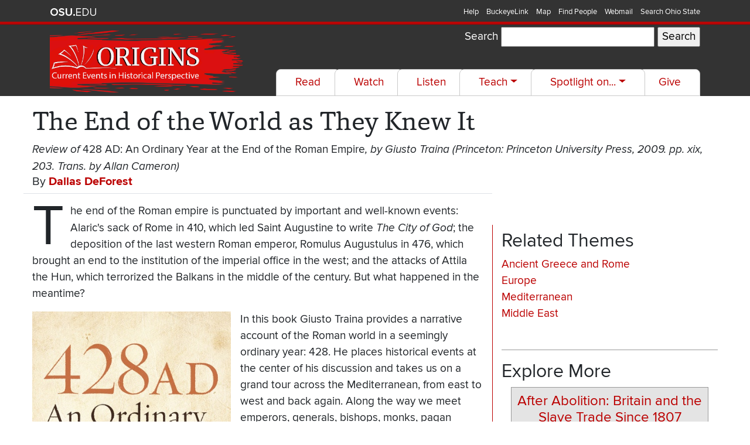

--- FILE ---
content_type: text/html; charset=UTF-8
request_url: https://origins.osu.edu/review/end-world-they-knew-it
body_size: 14581
content:


<!-- THEME DEBUG -->
<!-- THEME HOOK: 'html' -->
<!-- FILE NAME SUGGESTIONS:
   ▪️ html--node--1229.html.twig
   ▪️ html--node--%.html.twig
   ▪️ html--node.html.twig
   ✅ html.html.twig
-->
<!-- 💡 BEGIN CUSTOM TEMPLATE OUTPUT from 'themes/origins/templates/html.html.twig' -->
<!DOCTYPE html>
<html lang="en" dir="ltr" prefix="og: https://ogp.me/ns#">
  <head>
    <meta charset="utf-8" />
<script async src="https://www.googletagmanager.com/gtag/js?id=UA-821830-19"></script>
<script>window.dataLayer = window.dataLayer || [];function gtag(){dataLayer.push(arguments)};gtag("js", new Date());gtag("set", "developer_id.dMDhkMT", true);gtag("config", "UA-821830-19", {"groups":"default","linker":{"domains":["origins.osu.edu","origins-s.asc.ohio-state.edu"]},"anonymize_ip":true,"page_placeholder":"PLACEHOLDER_page_path"});gtag("config", "G-9B4K2JVYTF", {"groups":"default","linker":{"domains":["origins.osu.edu","origins-s.asc.ohio-state.edu"]},"page_placeholder":"PLACEHOLDER_page_location"});</script>
<meta name="description" content="The end of the Roman empire is punctuated by important and well-known events: Alaric&#039;s sack of Rome in 410, which led Saint Augustine to write The City of God; the deposition of the last western Roman emperor, Romulus Augustulus in 476, which brought an end to the institution of the imperial office in the west; and the attacks of Attila the Hun, which terrorized the Balkans in the middle of the century. But what happened in the meantime?" />
<link rel="canonical" href="https://origins.osu.edu/review/end-world-they-knew-it" />
<meta property="og:site_name" content="Origins" />
<meta property="og:type" content="website" />
<meta property="og:url" content="https://origins.osu.edu/review/end-world-they-knew-it" />
<meta property="og:description" content="The end of the Roman empire is punctuated by important and well-known events: Alaric&#039;s sack of Rome in 410, which led Saint Augustine to write The City of God; the deposition of the last western Roman emperor, Romulus Augustulus in 476, which brought an end to the institution of the imperial office in the west; and the attacks of Attila the Hun, which terrorized the Balkans in the middle of the century. But what happened in the meantime?" />
<meta property="og:image" content="https://origins.osu.edu/sites/default/files/styles/twitter_card_format/public/2022-02/91Jmul6xp1L.jpg?itok=7xwu_EBF" />
<meta name="twitter:card" content="summary_large_image" />
<meta name="twitter:description" content="The end of the Roman empire is punctuated by important and well-known events: Alaric&#039;s sack of Rome in 410, which led Saint Augustine to write The City of God; the deposition of the last western Roman emperor, Romulus Augustulus in 476, which brought an end to the institution of the imperial office in the west; and the attacks of Attila the Hun, which terrorized the Balkans in the middle of the century. But what happened in the meantime?" />
<meta name="twitter:site" content="@OriginsOSU" />
<meta name="twitter:image" content="https://origins.osu.edu/sites/default/files/styles/twitter_card_format/public/2022-02/91Jmul6xp1L.jpg?itok=7xwu_EBF" />
<meta name="Generator" content="Drupal 11 (https://www.drupal.org)" />
<meta name="MobileOptimized" content="width" />
<meta name="HandheldFriendly" content="true" />
<meta name="viewport" content="width=device-width, initial-scale=1.0" />
<link rel="icon" href="/sites/default/files/favicon_0.ico" type="image/vnd.microsoft.icon" />
<link rel="alternate" hreflang="en" href="https://origins.osu.edu/review/end-world-they-knew-it" />

    <title>The End of the World as They Knew It | Origins</title>
    <link rel="stylesheet" media="all" href="/sites/default/files/css/css_1Mk_1dUprgw_sJTxNwPxF_n8WAUTrSO12v8AuYlf1KI.css?delta=0&amp;language=en&amp;theme=origins&amp;include=eJx9ikEKwzAMBD_k2k8qir0RAskqltqQ35eU3gq9zDLs7KKJ1To9UnwWX8Iyo7H6RnqLPFUml_AupHfDEGobhfQSZyTsEpSX4Ij2YTUfT0U5sO2-rH23QmGYWQeSRKOmM__JDBHEv_-FN3SDRYU" />
<link rel="stylesheet" media="all" href="https://www.osu.edu/assets/fonts/webfonts.css" />
<link rel="stylesheet" media="all" href="https://fonts.googleapis.com/css2?family=Charm:wght@700&amp;display=swap" />
<link rel="stylesheet" media="all" href="/sites/default/files/css/css_CWf5aZJ5aEXAOR61y4OGWtePDLJ4xfSz100KPzPdItg.css?delta=3&amp;language=en&amp;theme=origins&amp;include=eJx9ikEKwzAMBD_k2k8qir0RAskqltqQ35eU3gq9zDLs7KKJ1To9UnwWX8Iyo7H6RnqLPFUml_AupHfDEGobhfQSZyTsEpSX4Ij2YTUfT0U5sO2-rH23QmGYWQeSRKOmM__JDBHEv_-FN3SDRYU" />

    
  </head>
  <body class="layout-one-sidebar layout-sidebar-second">
        
    

<!-- THEME DEBUG -->
<!-- THEME HOOK: 'off_canvas_page_wrapper' -->
<!-- BEGIN OUTPUT from 'core/modules/system/templates/off-canvas-page-wrapper.html.twig' -->
  <div class="dialog-off-canvas-main-canvas" data-off-canvas-main-canvas>
    

<!-- THEME DEBUG -->
<!-- THEME HOOK: 'page' -->
<!-- FILE NAME SUGGESTIONS:
   ▪️ page--article.html.twig
   ▪️ page--node--1229.html.twig
   ▪️ page--node--%.html.twig
   ▪️ page--node.html.twig
   ✅ page.html.twig
-->
<!-- 💡 BEGIN CUSTOM TEMPLATE OUTPUT from 'themes/origins/templates/page.html.twig' -->
<div id="page-wrapper">
  <div id="page">
  <div role="navigation" id="osu_navbar" aria-labelledby="osu_navbar_heading">
    <div class="container">
      <h2 id="osu_navbar_heading" class="osu-semantic">Ohio State nav bar</h2>
      <a href="#main-content" id="skip" class="osu-semantic">Skip to main content</a>

      <div class="univ_info">
        <p class="univ_name"><a href="http://osu.edu" title="The Ohio State University website">The Ohio State University website</a>
        </p>
      </div><!-- /univ_info -->
      <div class="univ_links">
        <div class="links">
          <ul>
            <li><a href="http://www.osu.edu/help.php" class="help">Help</a></li>
            <li><a href="http://buckeyelink.osu.edu/" class="buckeyelink">BuckeyeLink</a></li>
            <li><a href="http://www.osu.edu/map/" class="map">Map</a></li>
            <li><a href="http://www.osu.edu/findpeople.php" class="findpeople">Find People</a></li>
            <li><a href="https://email.osu.edu/" class="webmail">Webmail</a></li>
            <li><a href="http://www.osu.edu/search/" class="search">Search Ohio State</a></li>
          </ul>
        </div><!-- /links -->
      </div><!-- /univ_links -->
    </div><!-- /container -->
  </div><!-- /osu_navbar -->
  <!--  Masthead  HTML =========================== -->
  <header class="masthead" aria-label="Masthead">
    <div class="container">
      <div class="row">
        <div class="col-lg-4">
          <div class="navbar-brand" id="site-name"><a name="page-content" class="nav" href="/" title="Home" rel="home">
            <img src="/themes/origins/images/Logo_2021.png" alt="Origins: Current Events in Historical Perspective">
          </a></div>
        </div>
        <div class="col-lg-8 text-right">
          <div class="row h-25"><div class="col">
            

<!-- THEME DEBUG -->
<!-- THEME HOOK: 'region' -->
<!-- FILE NAME SUGGESTIONS:
   ▪️ region--header.html.twig
   ✅ region.html.twig
-->
<!-- 💡 BEGIN CUSTOM TEMPLATE OUTPUT from 'themes/origins/templates/region.html.twig' -->
  

<!-- THEME DEBUG -->
<!-- THEME HOOK: 'block' -->
<!-- FILE NAME SUGGESTIONS:
   ▪️ block--exposedformsearch-resultspage-1.html.twig
   ▪️ block--views-exposed-filter-block--search-results-page-1.html.twig
   ▪️ block--views-exposed-filter-block.html.twig
   ▪️ block--views.html.twig
   ✅ block.html.twig
-->
<!-- BEGIN OUTPUT from 'core/modules/block/templates/block.html.twig' -->
<div class="views-exposed-form" data-drupal-selector="views-exposed-form-search-results-page-1" id="block-exposedformsearch-resultspage-1">
  
    
      

<!-- THEME DEBUG -->
<!-- THEME HOOK: 'form' -->
<!-- 💡 BEGIN CUSTOM TEMPLATE OUTPUT from 'themes/origins/templates/form.html.twig' -->
<form title="Filter results"  action="/search-results" method="get" id="views-exposed-form-search-results-page-1" accept-charset="UTF-8">
  

<!-- THEME DEBUG -->
<!-- THEME HOOK: 'views_exposed_form' -->
<!-- BEGIN OUTPUT from 'core/modules/views/templates/views-exposed-form.html.twig' -->


<!-- THEME DEBUG -->
<!-- THEME HOOK: 'form_element' -->
<!-- BEGIN OUTPUT from 'core/modules/system/templates/form-element.html.twig' -->
<div class="js-form-item form-item js-form-type-textfield form-item-search-api-fulltext js-form-item-search-api-fulltext">
      

<!-- THEME DEBUG -->
<!-- THEME HOOK: 'form_element_label' -->
<!-- BEGIN OUTPUT from 'core/modules/system/templates/form-element-label.html.twig' -->
<label for="edit-search-api-fulltext">Search</label>
<!-- END OUTPUT from 'core/modules/system/templates/form-element-label.html.twig' -->


        

<!-- THEME DEBUG -->
<!-- THEME HOOK: 'input__textfield' -->
<!-- FILE NAME SUGGESTIONS:
   ▪️ input--textfield.html.twig
   ✅ input.html.twig
-->
<!-- BEGIN OUTPUT from 'core/modules/system/templates/input.html.twig' -->
<input data-drupal-selector="edit-search-api-fulltext" type="text" id="edit-search-api-fulltext" name="search_api_fulltext" value="" size="30" maxlength="128" class="form-text" />

<!-- END OUTPUT from 'core/modules/system/templates/input.html.twig' -->


        </div>

<!-- END OUTPUT from 'core/modules/system/templates/form-element.html.twig' -->



<!-- THEME DEBUG -->
<!-- THEME HOOK: 'container' -->
<!-- 💡 BEGIN CUSTOM TEMPLATE OUTPUT from 'themes/origins/templates/container.html.twig' -->


<!-- THEME DEBUG -->
<!-- THEME HOOK: 'input__submit' -->
<!-- FILE NAME SUGGESTIONS:
   ▪️ input--submit.html.twig
   ✅ input.html.twig
-->
<!-- BEGIN OUTPUT from 'core/modules/system/templates/input.html.twig' -->
<input data-drupal-selector="edit-submit-search-results" type="submit" id="edit-submit-search-results" value="Search" class="button js-form-submit form-submit" />

<!-- END OUTPUT from 'core/modules/system/templates/input.html.twig' -->



<!-- END CUSTOM TEMPLATE OUTPUT from 'themes/origins/templates/container.html.twig' -->



<!-- END OUTPUT from 'core/modules/views/templates/views-exposed-form.html.twig' -->


</form>

<!-- END CUSTOM TEMPLATE OUTPUT from 'themes/origins/templates/form.html.twig' -->


  </div>

<!-- END OUTPUT from 'core/modules/block/templates/block.html.twig' -->



<!-- END CUSTOM TEMPLATE OUTPUT from 'themes/origins/templates/region.html.twig' -->


          </div></div>
          <div class="row h-75"><div class="col text-right mt-auto">
            <nav aria-label="Main navigation" class="navbar navbar-dark navbar-expand-xl p-0 justify-content-end">
                <button aria-controls="navbarSupportedContent" aria-expanded="false" aria-label="Toggle navigation" class="navbar-toggler" data-target="#navbarSupportedContent" data-toggle="collapse" type="button">
                  <span class="navbar-toggler-icon"></span>
                </button>

                <div class="collapse navbar-collapse" id="navbarSupportedContent">
                  

<!-- THEME DEBUG -->
<!-- THEME HOOK: 'region' -->
<!-- FILE NAME SUGGESTIONS:
   ▪️ region--primary-menu.html.twig
   ▪️ region.html.twig
-->
<!-- 💡 BEGIN CUSTOM TEMPLATE OUTPUT from 'themes/origins/templates/region--primary_menu.html.twig' -->
  

<!-- THEME DEBUG -->
<!-- THEME HOOK: 'block' -->
<!-- FILE NAME SUGGESTIONS:
   ▪️ block--origins-main-menu.html.twig
   ▪️ block--system-menu-block--main.html.twig
   ✅ block--system-menu-block.html.twig
   ▪️ block--system.html.twig
   ▪️ block.html.twig
-->
<!-- 💡 BEGIN CUSTOM TEMPLATE OUTPUT from 'themes/origins/templates/block--system-menu-block.html.twig' -->
  

<!-- THEME DEBUG -->
<!-- THEME HOOK: 'menu__main' -->
<!-- FILE NAME SUGGESTIONS:
   ✅ menu--main.html.twig
   ✅ menu--main.html.twig
   ▪️ menu.html.twig
-->
<!-- 💡 BEGIN CUSTOM TEMPLATE OUTPUT from 'themes/origins/templates/menu--main.html.twig' -->

  
                <ul class="nav navbar-nav nav-main nav-tabs ml-auto">
          
                          
        
        
        <li class="nav-item">
                              
                      <a href="/read" class="nav-link" data-drupal-link-system-path="read">Read</a>

            
                  </li>
      
                          
        
        
        <li class="nav-item">
                              
                      <a href="/watch" class="nav-link" data-drupal-link-system-path="watch">Watch</a>

            
                  </li>
      
                          
        
        
        <li class="nav-item">
                              
                      <a href="/listen" class="nav-link" data-drupal-link-system-path="listen">Listen</a>

            
                  </li>
      
                          
        
        
        <li class="nav-item dropdown">
                              
                      <button class="nav-link dropdown-toggle" data-toggle="dropdown" aria-expanded="false" type="button">Teach</button>

                              
                <ul  class="dropdown-menu">
          
                          
        
        
        <li class="nav-item">
                              
                      <a href="/teach" class="nav-link" data-drupal-link-system-path="teach">Lesson Plans</a>

            
                  </li>
      
                          
        
        
        <li class="nav-item">
                              
                      <a href="/teach/edpuzzles" title="Find out more about our Edpuzzles" class="nav-link" data-drupal-link-system-path="node/1906">Edpuzzles</a>

            
                  </li>
          </ul>
  
                  </li>
      
                          
        
        
        <li class="nav-item dropdown">
                              
                      <button class="nav-link dropdown-toggle" data-toggle="dropdown" aria-expanded="false" type="button">Spotlight on...</button>

                              
                <ul  class="dropdown-menu">
          
                          
        
        
        <li class="nav-item">
                              
                      <a href="/Black-Lives-In-American-History" class="nav-link" data-drupal-link-system-path="taxonomy/term/125">Black Lives in American History</a>

            
                  </li>
      
                          
        
        
        <li class="nav-item">
                              
                      <a href="/coronavirus-covid-19-pandemic-1918-flu-hiv-vaccination" class="nav-link" data-drupal-link-system-path="taxonomy/term/87">Pandemics and COVID-19</a>

            
                  </li>
      
                          
        
        
        <li class="nav-item">
                              
                      <a href="/tag/ukraine" class="nav-link" data-drupal-link-system-path="taxonomy/term/1148">The War in Ukraine</a>

            
                  </li>
          </ul>
  
                  </li>
      
                          
        
        
        <li class="nav-item">
                              
                      <a href="https://www.giveto.osu.edu/igive/onlinegiving/fund_results.aspx?fund=314891&amp;gs=include" class="nav-link">Give</a>

            
                  </li>
          </ul>
  


<!-- END CUSTOM TEMPLATE OUTPUT from 'themes/origins/templates/menu--main.html.twig' -->



<!-- END CUSTOM TEMPLATE OUTPUT from 'themes/origins/templates/block--system-menu-block.html.twig' -->



<!-- END CUSTOM TEMPLATE OUTPUT from 'themes/origins/templates/region--primary_menu.html.twig' -->


                </div>
            </nav>
          </div></div>
        </div>
      </div>
    </div>
  </header>
  <div id="main-content"></div>
            <section aria-label="Main Content">
                        <div class="container restricted">
        <div class="row">
          <div class="col-12 pt-3">
            <h1 id="aricle-title">The End of the World as They Knew It</h1>
                          <div class="subtitle" id="aricle-subtitle">Review of <cite>428 AD: An Ordinary Year at the End of the Roman Empire</cite>, by Giusto Traina (Princeton: Princeton University Press, 2009. pp. xix, 203. Trans. by Allan Cameron)</div>
                      </div>
        </div>
        <div class="row">
          <div class="col-8 mb-3 border-bottom">
            
                          <div class="h5">
                By 

<!-- THEME DEBUG -->
<!-- THEME HOOK: 'field' -->
<!-- FILE NAME SUGGESTIONS:
   ▪️ field--node--field-author-link--article.html.twig
   ▪️ field--node--field-author-link.html.twig
   ▪️ field--node--article.html.twig
   ✅ field--field-author-link.html.twig
   ▪️ field--entity-reference.html.twig
   ▪️ field.html.twig
-->
<!-- 💡 BEGIN CUSTOM TEMPLATE OUTPUT from 'themes/origins/templates/field/field--field-author-link.html.twig' -->

      <ul class="field field--name-field-author-link field--type-entity-reference field--label-hidden field__items inline">
              <li class="field__item csv"><a href="/author/dallas-deforest" hreflang="en">Dallas DeForest</a></li>
          </ul>
  
<!-- END CUSTOM TEMPLATE OUTPUT from 'themes/origins/templates/field/field--field-author-link.html.twig' -->


              </div>
                      </div>
        </div>
      </div>
    
    <div class="container-fluid">
      <div class="container restricted">
        <div class="row">
                      <div class="col-lg-8">
            

<!-- THEME DEBUG -->
<!-- THEME HOOK: 'region' -->
<!-- FILE NAME SUGGESTIONS:
   ▪️ region--content.html.twig
   ✅ region.html.twig
-->
<!-- 💡 BEGIN CUSTOM TEMPLATE OUTPUT from 'themes/origins/templates/region.html.twig' -->
  <div data-drupal-messages-fallback class="hidden"></div>

<!-- THEME DEBUG -->
<!-- THEME HOOK: 'block' -->
<!-- FILE NAME SUGGESTIONS:
   ▪️ block--origins-content.html.twig
   ▪️ block--system-main-block.html.twig
   ▪️ block--system.html.twig
   ✅ block.html.twig
-->
<!-- BEGIN OUTPUT from 'core/modules/block/templates/block.html.twig' -->
<div id="block-origins-content">
  
    
      

<!-- THEME DEBUG -->
<!-- THEME HOOK: 'node' -->
<!-- FILE NAME SUGGESTIONS:
   ▪️ node--1229--full.html.twig
   ▪️ node--1229.html.twig
   ✅ node--article--full.html.twig
   ▪️ node--article.html.twig
   ▪️ node--full.html.twig
   ▪️ node.html.twig
-->
<!-- 💡 BEGIN CUSTOM TEMPLATE OUTPUT from 'themes/origins/templates/content/node--article--full.html.twig' -->

<article data-history-node-id="1229" class="node node--type-article node--view-mode-full clearfix" aria-labelledby="article-title article-subtitle">
  <div>
        
  </div>
  <div class="node__content clearfix">
    

<!-- THEME DEBUG -->
<!-- THEME HOOK: 'field' -->
<!-- FILE NAME SUGGESTIONS:
   ▪️ field--node--body--article.html.twig
   ▪️ field--node--body.html.twig
   ▪️ field--node--article.html.twig
   ▪️ field--body.html.twig
   ▪️ field--text-with-summary.html.twig
   ✅ field.html.twig
-->
<!-- 💡 BEGIN CUSTOM TEMPLATE OUTPUT from 'themes/origins/templates/field/field.html.twig' -->

            <div class="field field--name-body field--type-text-with-summary field--label-hidden field__item"><p>The end of the Roman empire is punctuated by important and well-known events: Alaric's sack of Rome in 410, which led Saint Augustine to write <em>The City of God</em>; the deposition of the last western Roman emperor, Romulus Augustulus in 476, which brought an end to the institution of the imperial office in the west; and the attacks of Attila the Hun, which terrorized the Balkans in the middle of the century. But what happened in the meantime?</p>


<!-- THEME DEBUG -->
<!-- THEME HOOK: 'filter_caption' -->
<!-- BEGIN OUTPUT from 'core/modules/filter/templates/filter-caption.html.twig' -->
<figure role="group" class="align-left">
<img alt="Cover of 428 AD: An Ordinary Year at the End of the Roman Empire by Giusto Traina" data-entity-type="file" data-entity-uuid="33954c20-b022-4d4f-934d-9e1408194e24" height="524" src="/sites/default/files/inline-images/9780691150253.jpg" width="339" loading="lazy">
<figcaption><a href="https://press.princeton.edu/books/paperback/9780691150253/428-ad">Cover of 428 AD: An Ordinary Year at the End of the Roman Empire by Giusto Traina.</a></figcaption>
</figure>

<!-- END OUTPUT from 'core/modules/filter/templates/filter-caption.html.twig' -->


<p>In this book Giusto Traina provides a narrative account of the Roman world in a seemingly ordinary year: 428. He places historical events at the center of his discussion and takes us on a grand tour across the Mediterranean, from east to west and back again. Along the way we meet emperors, generals, bishops, monks, pagan intellectuals, barbarians, pilgrims, Arabs, and Persians. While the book is mainly narrative rather than argumentative, Traina does contend throughout that the Roman empire in 428 was still a "real entity" and not a "mere concept," since it was the "key reference point" for all of our sources for the period (and so for the people to whom we are introduced). In other words, the Roman empire still mattered institutionally not just conceptually in 428, even if future events would undo all of this (which Traina admits).</p>

<p>Traina begins his story with the most important geopolitical event of the year: the Persian annexation of Armenia. In 428, the Persians engineered a coup which deposed the Arsacid king, Artashes IV, which fundamentally altered the geopolitical balance along Rome's eastern frontier by bringing a strategically important region firmly within the Persian sphere of influence. In this context Flavius Dionysius, commander of Rome's eastern military forces and a native of Thrace, was sent from Antioch, the Syrian capital, on a diplomatic mission. Traina argues convincingly that this mission was undertaken to accept formally the abandonment of Armenia and, possibly, to secure terms for the treatment of Christians within the former kingdom. The Great King of Persia, Bahram V, had outfoxed the Romans; Flavius was sent to accept this <em>fait</em> <em>accompli</em>.</p>

<p>In the next two chapters, Traina continues to follow the career of Flavius Dionysius. Once he had returned from his diplomatic mission, he was entrusted with escorting the Syrian monk Nestorius to Constantinople. The emperor there, Theodosius II (r. 408-450), had selected him as the new patriarch of Constantinople, as a means to tie more closely together the eastern and Aegean elements of his empire. From Syria, Flavius and Nestorius took the so-called pilgrim's road through Anatolia to Constantinople, which took them first into Cilicia, to the city of Tarsus, famous at the time for its association with St. Paul. From there, our protagonists traveled through the Cilician Gates, on to the city of Tyana, and then across the arid Anatolian plateau, where they stopped at Ankyra (modern Ankara). Here, Celtic was still spoken in the countryside, and the region was fittingly named Galatia (land of the Gauls in Greek). Finally, Flavius and Nestorius reached Nicomedia and then the eastern capital, Constantinople, where Theodosius II rewarded Flavius with the consulship for the upcoming year. Traina's description of these travels is remarkably vivid and captures well the landscapes, varied cultures and interesting personalities of this region of the Roman world.</p>

<p>In one of the most rewarding chapters of the book, Traina introduces us to the eastern Roman emperor, Theodosius II (408-450), his family, the imperial palace and the city of Constantinople. He describes all of this (appropriately) in "Byzantine" terms. The city was a Christian one, unpolluted by a pagan past, where meetings between the emperor and the masses typically occurred in the hippodrome; the monarch was "born in the purple" and responded to the spirit of the times in purposeful ways through ceremony and propaganda which portrayed him as a devoutly Orthodox emperor, but also a competent administrator of an empire; eunuchs controlled access to the <em>sacrum cubiculum</em>, where the imperial family resided; and powerful female figures, Eudocia (Theodosius' wife) and Pulcheria (his sister) had important roles in the administration. Theodosius II has been claimed as the first "Byzantine" emperor, and Traina shows us why with his masterful description of emperor, family, city and court.</p>

<p>His discussion then moves to the western empire. Here, Traina introduces us to the "two centers of power in the Western Empire," Ravenna and Rome. The former was built atop marshes and featured floating towers, moored barges and, famously, dirty water. But it also had splendid churches, with some of the finest mosaics that have survived from the late antique world. It was here that the western emperor Valentinian III ruled, under the supervision of his mother Aelia Galla Placidia. The latter, the eternal city, retained at this time its political and religious importance, according to Traina. Valentinian performed an <em>adventus </em>here on 1 January 426 to "inaugurate" his reign. We meet, too, the <em>papa </em>of Rome, Celestine (not yet a "pope," but a powerful bishop), and Rome's stodgy senators, some of whom were Christian but many of whom were still pagan, like Antonius Volusianus, praetorian prefect of the western empire in 428.</p>

<p>From the relatively secure confines of Italy, Traina takes us into the tumultuous world of fifth-century Gaul. This is one of the best chapters of the book because he frames his discussion within the parameters of complex topics like ethnicity, assimilation, and migrations of peoples in a very clear, readable way. He outlines the role of migrating barbarians, like the Goths, Huns, Vandals, and Saxons. And he emphasizes throughout the difficulty of identifying ethnicities within broad Germanic groupings, but also the dynamic exchange that occurred between Romans and barbarians after the latter were settled throughout the western empire. Every sort of boundary imaginable was blurred in fifth-century Gaul, and Traina brings this out well. He also details the difficulties of the central government but also regular Romans living in these provinces who often had to pay the steep taxes necessary to finance the army and the many campaigns that Aetius (and others) waged throughout Gaul.</p>

<p>At this point, the book begins its return to the east through Spain, Africa and Egypt. His final stop within the Roman world is Palestine. Traina describes its capital, Jerusalem, which had steadily grown more important since the introduction of Christianity in the fourth century, and where the most important Easter celebration in the Roman world took place. Traina vividly brings to life the sacred places of this holy city—the Mount of Olives and the Church of the Holy Sepulcher—which created an entirely unique environment that drew pilgrims from across the Christian world. He describes the liturgical calendar as well: the Thursday vigil on the Mount of Olives, the Friday liturgy during which Jesus' suffering and death were vividly portrayed, the Saturday fast, and, finally, the reading of the story of the Resurrection at the Holy Sepulcher itself. The importance of Easter in the late Roman world cannot be underestimated and Traina has done a fine job evoking the <em>experience </em>of Easter in Jerusalem.</p>

<p>But he also leads us into a Palestinian landscape rich in monasteries which were tied to pilgrim traffic but also trade coming from the Negev, rich in vineyards and ports that connected the eastern Roman empire to the Far East via the Red Sea. We are also introduced to some Arab bishops, with names familiar even today: Abdelas (Abdullah) of Elousa, Saidas (Sa'id) of Phaeno, and Natiras (Nadir) of Gaza. Traina demonstrates that relations between Romans of Palestine and Arabs were greatly enhanced by the activities of the monasteries of this region.</p>

<p>The book concludes in the Persian world, itself a testament to Traina's view of a geographically expansive "world of late antiquity." Here, we learn more of the Great King Bahram V. He was well-educated at the Arab Oasis of Hira and was the first Sassanid king to be crowned by the <em>mobodan mobad</em>, the high priest of the magi (and so the Zoroastrian religion). Typically, this was an act performed by a secular noble. According to Ferdowsi's <em>Book of Kings</em>, it was also Bahram who brought back with him <em>luli </em>musicians from the Indus, ancestors of the Gypsies and the first attested source for their migration. The story goes as far as the Silk Road and the Indus River Valley, where Bahram was also successful militarily. A brief epilogue completes the book, in which we are told the fates of our major characters after 428.</p>

<p>In sum, in <em>428 AD</em> Traina has written an eminently readable, stimulating book that is unique for the field of late antique studies. The book's great strength (and its focus) is its narrative-geographical format, not its argument(s). It will appeal to those interested in the decline and fall of the Roman empire, the early western middle ages, early Byzantine Constantinople, Sassanian Persia, barbarian migrations, late antique religion, and more. Anyone (scholars, history buffs, or those who know nothing of late antiquity) who wants to immerse himself in the world of late antiquity as it was in one year—its landscapes, events, and personalities—would do well to read this book.</p>
</div>
      
<!-- END CUSTOM TEMPLATE OUTPUT from 'themes/origins/templates/field/field.html.twig' -->



<!-- THEME DEBUG -->
<!-- THEME HOOK: 'links__node' -->
<!-- FILE NAME SUGGESTIONS:
   ▪️ links--node.html.twig
   ✅ links.html.twig
-->
<!-- BEGIN OUTPUT from 'core/modules/system/templates/links.html.twig' -->

<!-- END OUTPUT from 'core/modules/system/templates/links.html.twig' -->


  </div>
      <div class="row">
      <div class="col-12 font-italic pb-3 border-bottom">
        

<!-- THEME DEBUG -->
<!-- THEME HOOK: 'field' -->
<!-- FILE NAME SUGGESTIONS:
   ▪️ field--node--created--article.html.twig
   ✅ field--node--created.html.twig
   ▪️ field--node--article.html.twig
   ▪️ field--created.html.twig
   ▪️ field--created.html.twig
   ▪️ field.html.twig
-->
<!-- BEGIN OUTPUT from 'core/modules/node/templates/field--node--created.html.twig' -->

<span>

<!-- THEME DEBUG -->
<!-- THEME HOOK: 'time' -->
<!-- BEGIN OUTPUT from 'core/modules/system/templates/time.html.twig' -->
<time datetime="2012-10-02T18:58:27+00:00" title="Tuesday, October 2, 2012 - 18:58">October, 2012</time>

<!-- END OUTPUT from 'core/modules/system/templates/time.html.twig' -->

</span>

<!-- END OUTPUT from 'core/modules/node/templates/field--node--created.html.twig' -->


      </div>
    </div>
      <div class="row">
    <div class="col-12 text-right">
      <a href="#page-content">Return to top</a>
    </div>
  </div>
</article>

<!-- END CUSTOM TEMPLATE OUTPUT from 'themes/origins/templates/content/node--article--full.html.twig' -->


  </div>

<!-- END OUTPUT from 'core/modules/block/templates/block.html.twig' -->



<!-- THEME DEBUG -->
<!-- THEME HOOK: 'block' -->
<!-- FILE NAME SUGGESTIONS:
   ▪️ block--socialsharingblock.html.twig
   ▪️ block--social-sharing-block.html.twig
   ▪️ block--social-media.html.twig
   ✅ block.html.twig
-->
<!-- BEGIN OUTPUT from 'core/modules/block/templates/block.html.twig' -->
<div id="block-socialsharingblock">
  
      <h2>Share: </h2>
    
      

<!-- THEME DEBUG -->
<!-- THEME HOOK: 'social_media_links' -->
<!-- BEGIN OUTPUT from 'modules/contrib/social_media/templates/social-media-links.html.twig' -->


<div class="social-media-sharing">
  <ul class="">
                    <li>
        <a    target="_blank"  rel="noopener noreferrer"  class="facebook-share icon share"   href="http://www.facebook.com/share.php?u=https://origins.osu.edu/review/end-world-they-knew-it&amp;title=New%20from%20Origins"
          title="Facebook">
                      <img alt="Facebook" src="https://origins.osu.edu/modules/contrib/social_media/icons/facebook_share.svg">
                  </a>

      </li>
                <li>
        <a    target="_blank"  rel="noopener noreferrer"  class="linkedin icon share"   href="http://www.linkedin.com/shareArticle?mini=true&amp;url=https://origins.osu.edu/review/end-world-they-knew-it&amp;title=New%20from%20Origins&amp;source=https://origins.osu.edu/review/end-world-they-knew-it"
          title="Linkedin">
                      <img alt="Linkedin" src="https://origins.osu.edu/modules/contrib/social_media/icons/linkedin.svg">
                  </a>

      </li>
                <li>
        <a    target="_blank"  rel="noopener noreferrer"  class="twitter icon share"   href="https://twitter.com/intent/tweet?url=https://origins.osu.edu/review/end-world-they-knew-it"
          title="Twitter">
                      <img alt="Twitter" src="https://origins.osu.edu/modules/contrib/social_media/icons/twitter.svg">
                  </a>

      </li>
                <li>
        <a    target="_blank"  rel="noopener noreferrer"  class="pinterest icon share"   href="https://www.pinterest.com/pin/create/button/?url=https://origins.osu.edu/review/end-world-they-knew-it&amp;description=New%20from%20Origins"
          title="Pinterest">
                      <img alt="Pinterest" src="https://origins.osu.edu/modules/contrib/social_media/icons/pinterest.svg">
                  </a>

      </li>
                <li>
        <a      class="email icon share"   href="mailto:?subject=New%20from%20Origins&amp;body=Check%20out%20this%20site%20https://origins.osu.edu/review/end-world-they-knew-it"
          title="Email">
                      <img alt="Email" src="https://origins.osu.edu/modules/contrib/social_media/icons/email.svg">
                  </a>

      </li>
      </ul>
</div>


<!-- END OUTPUT from 'modules/contrib/social_media/templates/social-media-links.html.twig' -->


  </div>

<!-- END OUTPUT from 'core/modules/block/templates/block.html.twig' -->



<!-- END CUSTOM TEMPLATE OUTPUT from 'themes/origins/templates/region.html.twig' -->


            </div>
            <aside class="col-lg-4 sidebar">
                

<!-- THEME DEBUG -->
<!-- THEME HOOK: 'region' -->
<!-- FILE NAME SUGGESTIONS:
   ▪️ region--sidebar-right.html.twig
   ✅ region.html.twig
-->
<!-- 💡 BEGIN CUSTOM TEMPLATE OUTPUT from 'themes/origins/templates/region.html.twig' -->
  

<!-- THEME DEBUG -->
<!-- THEME HOOK: 'block' -->
<!-- FILE NAME SUGGESTIONS:
   ▪️ block--views-block--item-tags-block-1.html.twig
   ▪️ block--views-block--item-tags-block-1.html.twig
   ▪️ block--views-block.html.twig
   ▪️ block--views.html.twig
   ✅ block.html.twig
-->
<!-- BEGIN OUTPUT from 'core/modules/block/templates/block.html.twig' -->
<div class="views-element-container" id="block-views-block-item-tags-block-1">
  
      <h2>Related Themes</h2>
    
      

<!-- THEME DEBUG -->
<!-- THEME HOOK: 'container' -->
<!-- 💡 BEGIN CUSTOM TEMPLATE OUTPUT from 'themes/origins/templates/container.html.twig' -->


<!-- THEME DEBUG -->
<!-- THEME HOOK: 'views_view' -->
<!-- BEGIN OUTPUT from 'core/modules/views/templates/views-view.html.twig' -->
<div class="tag-cloud js-view-dom-id-9e19dc94b7c4e07b2c40be305f3468da4810f0446db9c9e08e5250116fdef068">
  
  
  

  
  
  

  

<!-- THEME DEBUG -->
<!-- THEME HOOK: 'views_view_unformatted' -->
<!-- BEGIN OUTPUT from 'core/modules/views/templates/views-view-unformatted.html.twig' -->
    <div class="views-row">

<!-- THEME DEBUG -->
<!-- THEME HOOK: 'views_view_fields' -->
<!-- BEGIN OUTPUT from 'core/modules/views/templates/views-view-fields.html.twig' -->
<span class="views-field views-field-name"><span class="field-content">

<!-- THEME DEBUG -->
<!-- THEME HOOK: 'views_view_field' -->
<!-- BEGIN OUTPUT from 'core/modules/views/templates/views-view-field.html.twig' -->
<a href="/tag/ancient-greece-and-rome" hreflang="en">Ancient Greece and Rome</a>
<!-- END OUTPUT from 'core/modules/views/templates/views-view-field.html.twig' -->

</span></span>
<!-- END OUTPUT from 'core/modules/views/templates/views-view-fields.html.twig' -->

</div>
    <div class="views-row">

<!-- THEME DEBUG -->
<!-- THEME HOOK: 'views_view_fields' -->
<!-- BEGIN OUTPUT from 'core/modules/views/templates/views-view-fields.html.twig' -->
<span class="views-field views-field-name"><span class="field-content">

<!-- THEME DEBUG -->
<!-- THEME HOOK: 'views_view_field' -->
<!-- BEGIN OUTPUT from 'core/modules/views/templates/views-view-field.html.twig' -->
<a href="/tag/europe" hreflang="en">Europe</a>
<!-- END OUTPUT from 'core/modules/views/templates/views-view-field.html.twig' -->

</span></span>
<!-- END OUTPUT from 'core/modules/views/templates/views-view-fields.html.twig' -->

</div>
    <div class="views-row">

<!-- THEME DEBUG -->
<!-- THEME HOOK: 'views_view_fields' -->
<!-- BEGIN OUTPUT from 'core/modules/views/templates/views-view-fields.html.twig' -->
<span class="views-field views-field-name"><span class="field-content">

<!-- THEME DEBUG -->
<!-- THEME HOOK: 'views_view_field' -->
<!-- BEGIN OUTPUT from 'core/modules/views/templates/views-view-field.html.twig' -->
<a href="/tag/mediterranean" hreflang="en">Mediterranean</a>
<!-- END OUTPUT from 'core/modules/views/templates/views-view-field.html.twig' -->

</span></span>
<!-- END OUTPUT from 'core/modules/views/templates/views-view-fields.html.twig' -->

</div>
    <div class="views-row">

<!-- THEME DEBUG -->
<!-- THEME HOOK: 'views_view_fields' -->
<!-- BEGIN OUTPUT from 'core/modules/views/templates/views-view-fields.html.twig' -->
<span class="views-field views-field-name"><span class="field-content">

<!-- THEME DEBUG -->
<!-- THEME HOOK: 'views_view_field' -->
<!-- BEGIN OUTPUT from 'core/modules/views/templates/views-view-field.html.twig' -->
<a href="/tag/middle-east" hreflang="en">Middle East</a>
<!-- END OUTPUT from 'core/modules/views/templates/views-view-field.html.twig' -->

</span></span>
<!-- END OUTPUT from 'core/modules/views/templates/views-view-fields.html.twig' -->

</div>

<!-- END OUTPUT from 'core/modules/views/templates/views-view-unformatted.html.twig' -->


    

  
  

  
  
</div>

<!-- END OUTPUT from 'core/modules/views/templates/views-view.html.twig' -->



<!-- END CUSTOM TEMPLATE OUTPUT from 'themes/origins/templates/container.html.twig' -->


  </div>

<!-- END OUTPUT from 'core/modules/block/templates/block.html.twig' -->



<!-- THEME DEBUG -->
<!-- THEME HOOK: 'block' -->
<!-- FILE NAME SUGGESTIONS:
   ▪️ block--views-block--read-listen-more-block-1.html.twig
   ▪️ block--views-block--read-listen-more-block-1.html.twig
   ▪️ block--views-block.html.twig
   ▪️ block--views.html.twig
   ✅ block.html.twig
-->
<!-- BEGIN OUTPUT from 'core/modules/block/templates/block.html.twig' -->
<div class="views-element-container" id="block-views-block-read-listen-more-block-1">
  
      <h2>Explore More</h2>
    
      

<!-- THEME DEBUG -->
<!-- THEME HOOK: 'container' -->
<!-- 💡 BEGIN CUSTOM TEMPLATE OUTPUT from 'themes/origins/templates/container.html.twig' -->


<!-- THEME DEBUG -->
<!-- THEME HOOK: 'views_view' -->
<!-- BEGIN OUTPUT from 'core/modules/views/templates/views-view.html.twig' -->
<div class="mx-3 mb-5 js-view-dom-id-0ce6165f491dee667300ab8f6ae5bd50e15d649ce239449857e9361f859e2523">
  
  
  

  
  
  

  

<!-- THEME DEBUG -->
<!-- THEME HOOK: 'views_view_unformatted' -->
<!-- BEGIN OUTPUT from 'core/modules/views/templates/views-view-unformatted.html.twig' -->
    <div class="further-reading views-row">

<!-- THEME DEBUG -->
<!-- THEME HOOK: 'views_view_fields' -->
<!-- BEGIN OUTPUT from 'core/modules/views/templates/views-view-fields.html.twig' -->
<div class="views-field views-field-title"><div class="field-content text-center h4">

<!-- THEME DEBUG -->
<!-- THEME HOOK: 'views_view_field' -->
<!-- BEGIN OUTPUT from 'core/modules/views/templates/views-view-field.html.twig' -->
<a href="/review/after-abolition-britain-and-slave-trade-1807" hreflang="en">After Abolition: Britain and the Slave Trade Since 1807</a>
<!-- END OUTPUT from 'core/modules/views/templates/views-view-field.html.twig' -->

</div></div><div class="views-field views-field-field-media-image"><div class="field-content">

<!-- THEME DEBUG -->
<!-- THEME HOOK: 'views_view_field' -->
<!-- BEGIN OUTPUT from 'core/modules/views/templates/views-view-field.html.twig' -->


<!-- THEME DEBUG -->
<!-- THEME HOOK: 'media' -->
<!-- FILE NAME SUGGESTIONS:
   ▪️ media--source-image.html.twig
   ▪️ media--image--thumbnail.html.twig
   ▪️ media--image.html.twig
   ▪️ media--thumbnail.html.twig
   ✅ media.html.twig
-->
<!-- BEGIN OUTPUT from 'core/modules/media/templates/media.html.twig' -->
<div>
  
  

<!-- THEME DEBUG -->
<!-- THEME HOOK: 'field' -->
<!-- FILE NAME SUGGESTIONS:
   ▪️ field--media--field-media-image--image.html.twig
   ▪️ field--media--field-media-image.html.twig
   ▪️ field--media--image.html.twig
   ▪️ field--field-media-image.html.twig
   ✅ field--image.html.twig
   ▪️ field.html.twig
-->
<!-- 💡 BEGIN CUSTOM TEMPLATE OUTPUT from 'themes/origins/templates/field/field--image.html.twig' -->
      

<!-- THEME DEBUG -->
<!-- THEME HOOK: 'image_formatter' -->
<!-- BEGIN OUTPUT from 'core/modules/image/templates/image-formatter.html.twig' -->
  

<!-- THEME DEBUG -->
<!-- THEME HOOK: 'image_style' -->
<!-- BEGIN OUTPUT from 'core/modules/image/templates/image-style.html.twig' -->


<!-- THEME DEBUG -->
<!-- THEME HOOK: 'image' -->
<!-- BEGIN OUTPUT from 'core/modules/system/templates/image.html.twig' -->
<img loading="lazy" src="/sites/default/files/styles/large/public/2022-01/slavesantigua.jpg?itok=LC16ja_X" width="480" height="480" alt="An image showing slaves working on a plantation on the island of Antigua in the early 1800s." />

<!-- END OUTPUT from 'core/modules/system/templates/image.html.twig' -->



<!-- END OUTPUT from 'core/modules/image/templates/image-style.html.twig' -->



<!-- END OUTPUT from 'core/modules/image/templates/image-formatter.html.twig' -->


  
<!-- END CUSTOM TEMPLATE OUTPUT from 'themes/origins/templates/field/field--image.html.twig' -->


</div>

<!-- END OUTPUT from 'core/modules/media/templates/media.html.twig' -->


<!-- END OUTPUT from 'core/modules/views/templates/views-view-field.html.twig' -->

</div></div>
<!-- END OUTPUT from 'core/modules/views/templates/views-view-fields.html.twig' -->

</div>
    <div class="further-reading views-row">

<!-- THEME DEBUG -->
<!-- THEME HOOK: 'views_view_fields' -->
<!-- BEGIN OUTPUT from 'core/modules/views/templates/views-view-fields.html.twig' -->
<div class="views-field views-field-title"><div class="field-content text-center h4">

<!-- THEME DEBUG -->
<!-- THEME HOOK: 'views_view_field' -->
<!-- BEGIN OUTPUT from 'core/modules/views/templates/views-view-field.html.twig' -->
<a href="/review/invitation-only" hreflang="en">By Invitation Only</a>
<!-- END OUTPUT from 'core/modules/views/templates/views-view-field.html.twig' -->

</div></div><div class="views-field views-field-field-media-image"><div class="field-content">

<!-- THEME DEBUG -->
<!-- THEME HOOK: 'views_view_field' -->
<!-- BEGIN OUTPUT from 'core/modules/views/templates/views-view-field.html.twig' -->


<!-- THEME DEBUG -->
<!-- THEME HOOK: 'media' -->
<!-- FILE NAME SUGGESTIONS:
   ▪️ media--source-image.html.twig
   ▪️ media--image--thumbnail.html.twig
   ▪️ media--image.html.twig
   ▪️ media--thumbnail.html.twig
   ✅ media.html.twig
-->
<!-- BEGIN OUTPUT from 'core/modules/media/templates/media.html.twig' -->
<div>
  
  

<!-- THEME DEBUG -->
<!-- THEME HOOK: 'field' -->
<!-- FILE NAME SUGGESTIONS:
   ▪️ field--media--field-media-image--image.html.twig
   ▪️ field--media--field-media-image.html.twig
   ▪️ field--media--image.html.twig
   ▪️ field--field-media-image.html.twig
   ✅ field--image.html.twig
   ▪️ field.html.twig
-->
<!-- 💡 BEGIN CUSTOM TEMPLATE OUTPUT from 'themes/origins/templates/field/field--image.html.twig' -->
      

<!-- THEME DEBUG -->
<!-- THEME HOOK: 'image_formatter' -->
<!-- BEGIN OUTPUT from 'core/modules/image/templates/image-formatter.html.twig' -->
  

<!-- THEME DEBUG -->
<!-- THEME HOOK: 'image_style' -->
<!-- BEGIN OUTPUT from 'core/modules/image/templates/image-style.html.twig' -->


<!-- THEME DEBUG -->
<!-- THEME HOOK: 'image' -->
<!-- BEGIN OUTPUT from 'core/modules/system/templates/image.html.twig' -->
<img loading="lazy" src="/sites/default/files/styles/large/public/2021-09/chartwell2.png?itok=3TiMU_UT" width="480" height="480" alt="Chartwell, the country estate of Winston Churchill" />

<!-- END OUTPUT from 'core/modules/system/templates/image.html.twig' -->



<!-- END OUTPUT from 'core/modules/image/templates/image-style.html.twig' -->



<!-- END OUTPUT from 'core/modules/image/templates/image-formatter.html.twig' -->


  
<!-- END CUSTOM TEMPLATE OUTPUT from 'themes/origins/templates/field/field--image.html.twig' -->


</div>

<!-- END OUTPUT from 'core/modules/media/templates/media.html.twig' -->


<!-- END OUTPUT from 'core/modules/views/templates/views-view-field.html.twig' -->

</div></div>
<!-- END OUTPUT from 'core/modules/views/templates/views-view-fields.html.twig' -->

</div>
    <div class="further-reading views-row">

<!-- THEME DEBUG -->
<!-- THEME HOOK: 'views_view_fields' -->
<!-- BEGIN OUTPUT from 'core/modules/views/templates/views-view-fields.html.twig' -->
<div class="views-field views-field-title"><div class="field-content text-center h4">

<!-- THEME DEBUG -->
<!-- THEME HOOK: 'views_view_field' -->
<!-- BEGIN OUTPUT from 'core/modules/views/templates/views-view-field.html.twig' -->
<a href="/review/all-aboard-train-ride-through-british-twentieth-century-100-maps" hreflang="en">All Aboard!: A Train Ride through the British Twentieth Century in 100 Maps</a>
<!-- END OUTPUT from 'core/modules/views/templates/views-view-field.html.twig' -->

</div></div><div class="views-field views-field-field-media-image"><div class="field-content">

<!-- THEME DEBUG -->
<!-- THEME HOOK: 'views_view_field' -->
<!-- BEGIN OUTPUT from 'core/modules/views/templates/views-view-field.html.twig' -->


<!-- THEME DEBUG -->
<!-- THEME HOOK: 'media' -->
<!-- FILE NAME SUGGESTIONS:
   ▪️ media--source-image.html.twig
   ▪️ media--image--thumbnail.html.twig
   ▪️ media--image.html.twig
   ▪️ media--thumbnail.html.twig
   ✅ media.html.twig
-->
<!-- BEGIN OUTPUT from 'core/modules/media/templates/media.html.twig' -->
<div>
  
  

<!-- THEME DEBUG -->
<!-- THEME HOOK: 'field' -->
<!-- FILE NAME SUGGESTIONS:
   ▪️ field--media--field-media-image--image.html.twig
   ▪️ field--media--field-media-image.html.twig
   ▪️ field--media--image.html.twig
   ▪️ field--field-media-image.html.twig
   ✅ field--image.html.twig
   ▪️ field.html.twig
-->
<!-- 💡 BEGIN CUSTOM TEMPLATE OUTPUT from 'themes/origins/templates/field/field--image.html.twig' -->
      

<!-- THEME DEBUG -->
<!-- THEME HOOK: 'image_formatter' -->
<!-- BEGIN OUTPUT from 'core/modules/image/templates/image-formatter.html.twig' -->
  

<!-- THEME DEBUG -->
<!-- THEME HOOK: 'image_style' -->
<!-- BEGIN OUTPUT from 'core/modules/image/templates/image-style.html.twig' -->


<!-- THEME DEBUG -->
<!-- THEME HOOK: 'image' -->
<!-- BEGIN OUTPUT from 'core/modules/system/templates/image.html.twig' -->
<img loading="lazy" src="/sites/default/files/styles/large/public/2021-10/640px-Beck_Map_1933.jpeg?itok=0KqtxAEx" width="480" height="480" alt="Harry Beck’s London Underground Railway map, designed in 1931 and released to the public in 1933." />

<!-- END OUTPUT from 'core/modules/system/templates/image.html.twig' -->



<!-- END OUTPUT from 'core/modules/image/templates/image-style.html.twig' -->



<!-- END OUTPUT from 'core/modules/image/templates/image-formatter.html.twig' -->


  
<!-- END CUSTOM TEMPLATE OUTPUT from 'themes/origins/templates/field/field--image.html.twig' -->


</div>

<!-- END OUTPUT from 'core/modules/media/templates/media.html.twig' -->


<!-- END OUTPUT from 'core/modules/views/templates/views-view-field.html.twig' -->

</div></div>
<!-- END OUTPUT from 'core/modules/views/templates/views-view-fields.html.twig' -->

</div>
    <div class="further-reading views-row">

<!-- THEME DEBUG -->
<!-- THEME HOOK: 'views_view_fields' -->
<!-- BEGIN OUTPUT from 'core/modules/views/templates/views-view-fields.html.twig' -->
<div class="views-field views-field-title"><div class="field-content text-center h4">

<!-- THEME DEBUG -->
<!-- THEME HOOK: 'views_view_field' -->
<!-- BEGIN OUTPUT from 'core/modules/views/templates/views-view-field.html.twig' -->
<a href="/read/great-fire-rome" hreflang="en">The Great Fire of Rome</a>
<!-- END OUTPUT from 'core/modules/views/templates/views-view-field.html.twig' -->

</div></div><div class="views-field views-field-field-media-image"><div class="field-content">

<!-- THEME DEBUG -->
<!-- THEME HOOK: 'views_view_field' -->
<!-- BEGIN OUTPUT from 'core/modules/views/templates/views-view-field.html.twig' -->


<!-- THEME DEBUG -->
<!-- THEME HOOK: 'media' -->
<!-- FILE NAME SUGGESTIONS:
   ▪️ media--source-image.html.twig
   ▪️ media--image--thumbnail.html.twig
   ▪️ media--image.html.twig
   ▪️ media--thumbnail.html.twig
   ✅ media.html.twig
-->
<!-- BEGIN OUTPUT from 'core/modules/media/templates/media.html.twig' -->
<div>
  
  

<!-- THEME DEBUG -->
<!-- THEME HOOK: 'field' -->
<!-- FILE NAME SUGGESTIONS:
   ▪️ field--media--field-media-image--image.html.twig
   ▪️ field--media--field-media-image.html.twig
   ▪️ field--media--image.html.twig
   ▪️ field--field-media-image.html.twig
   ✅ field--image.html.twig
   ▪️ field.html.twig
-->
<!-- 💡 BEGIN CUSTOM TEMPLATE OUTPUT from 'themes/origins/templates/field/field--image.html.twig' -->
      

<!-- THEME DEBUG -->
<!-- THEME HOOK: 'image_formatter' -->
<!-- BEGIN OUTPUT from 'core/modules/image/templates/image-formatter.html.twig' -->
  

<!-- THEME DEBUG -->
<!-- THEME HOOK: 'image_style' -->
<!-- BEGIN OUTPUT from 'core/modules/image/templates/image-style.html.twig' -->


<!-- THEME DEBUG -->
<!-- THEME HOOK: 'image' -->
<!-- BEGIN OUTPUT from 'core/modules/system/templates/image.html.twig' -->
<img loading="lazy" src="/sites/default/files/styles/large/public/2024-07/Robert%2C_Hubert_-_Incendie_%C3%A0_Rome_-%20%281%29.jpg?itok=xGBFnDix" width="480" height="480" alt="The Fire of Rome, 18 July 64 AD, Oil on Canvas, Robert Hubert, 1785. In the Musee des Beaux-Arts Andre Malraux; Le Havre, France." />

<!-- END OUTPUT from 'core/modules/system/templates/image.html.twig' -->



<!-- END OUTPUT from 'core/modules/image/templates/image-style.html.twig' -->



<!-- END OUTPUT from 'core/modules/image/templates/image-formatter.html.twig' -->


  
<!-- END CUSTOM TEMPLATE OUTPUT from 'themes/origins/templates/field/field--image.html.twig' -->


</div>

<!-- END OUTPUT from 'core/modules/media/templates/media.html.twig' -->


<!-- END OUTPUT from 'core/modules/views/templates/views-view-field.html.twig' -->

</div></div>
<!-- END OUTPUT from 'core/modules/views/templates/views-view-fields.html.twig' -->

</div>
    <div class="further-reading views-row">

<!-- THEME DEBUG -->
<!-- THEME HOOK: 'views_view_fields' -->
<!-- BEGIN OUTPUT from 'core/modules/views/templates/views-view-fields.html.twig' -->
<div class="views-field views-field-title"><div class="field-content text-center h4">

<!-- THEME DEBUG -->
<!-- THEME HOOK: 'views_view_field' -->
<!-- BEGIN OUTPUT from 'core/modules/views/templates/views-view-field.html.twig' -->
<a href="/historytalk/war-terror" hreflang="en">The War on Terror</a>
<!-- END OUTPUT from 'core/modules/views/templates/views-view-field.html.twig' -->

</div></div><div class="views-field views-field-field-media-image"><div class="field-content">

<!-- THEME DEBUG -->
<!-- THEME HOOK: 'views_view_field' -->
<!-- BEGIN OUTPUT from 'core/modules/views/templates/views-view-field.html.twig' -->


<!-- THEME DEBUG -->
<!-- THEME HOOK: 'media' -->
<!-- FILE NAME SUGGESTIONS:
   ▪️ media--source-image.html.twig
   ▪️ media--image--thumbnail.html.twig
   ▪️ media--image.html.twig
   ▪️ media--thumbnail.html.twig
   ✅ media.html.twig
-->
<!-- BEGIN OUTPUT from 'core/modules/media/templates/media.html.twig' -->
<div>
  
  

<!-- THEME DEBUG -->
<!-- THEME HOOK: 'field' -->
<!-- FILE NAME SUGGESTIONS:
   ▪️ field--media--field-media-image--image.html.twig
   ▪️ field--media--field-media-image.html.twig
   ▪️ field--media--image.html.twig
   ▪️ field--field-media-image.html.twig
   ✅ field--image.html.twig
   ▪️ field.html.twig
-->
<!-- 💡 BEGIN CUSTOM TEMPLATE OUTPUT from 'themes/origins/templates/field/field--image.html.twig' -->
      

<!-- THEME DEBUG -->
<!-- THEME HOOK: 'image_formatter' -->
<!-- BEGIN OUTPUT from 'core/modules/image/templates/image-formatter.html.twig' -->
  

<!-- THEME DEBUG -->
<!-- THEME HOOK: 'image_style' -->
<!-- BEGIN OUTPUT from 'core/modules/image/templates/image-style.html.twig' -->


<!-- THEME DEBUG -->
<!-- THEME HOOK: 'image' -->
<!-- BEGIN OUTPUT from 'core/modules/system/templates/image.html.twig' -->
<img loading="lazy" src="/sites/default/files/styles/large/public/2021-07/sept-11-towers.jpg?itok=m--DIOGW" width="480" height="480" alt="The World Trade Center towers on September 11, 2001" />

<!-- END OUTPUT from 'core/modules/system/templates/image.html.twig' -->



<!-- END OUTPUT from 'core/modules/image/templates/image-style.html.twig' -->



<!-- END OUTPUT from 'core/modules/image/templates/image-formatter.html.twig' -->


  
<!-- END CUSTOM TEMPLATE OUTPUT from 'themes/origins/templates/field/field--image.html.twig' -->


</div>

<!-- END OUTPUT from 'core/modules/media/templates/media.html.twig' -->


<!-- END OUTPUT from 'core/modules/views/templates/views-view-field.html.twig' -->

</div></div>
<!-- END OUTPUT from 'core/modules/views/templates/views-view-fields.html.twig' -->

</div>

<!-- END OUTPUT from 'core/modules/views/templates/views-view-unformatted.html.twig' -->


    

  
  

  
  
</div>

<!-- END OUTPUT from 'core/modules/views/templates/views-view.html.twig' -->



<!-- END CUSTOM TEMPLATE OUTPUT from 'themes/origins/templates/container.html.twig' -->


  </div>

<!-- END OUTPUT from 'core/modules/block/templates/block.html.twig' -->



<!-- THEME DEBUG -->
<!-- THEME HOOK: 'block' -->
<!-- FILE NAME SUGGESTIONS:
   ▪️ block--views-block--citation-block-1.html.twig
   ▪️ block--views-block--citation-block-1.html.twig
   ▪️ block--views-block.html.twig
   ▪️ block--views.html.twig
   ✅ block.html.twig
-->
<!-- BEGIN OUTPUT from 'core/modules/block/templates/block.html.twig' -->
<div class="views-element-container" id="block-views-block-citation-block-1">
  
      <h2>Cite this Site</h2>
    
      

<!-- THEME DEBUG -->
<!-- THEME HOOK: 'container' -->
<!-- 💡 BEGIN CUSTOM TEMPLATE OUTPUT from 'themes/origins/templates/container.html.twig' -->


<!-- THEME DEBUG -->
<!-- THEME HOOK: 'views_view' -->
<!-- BEGIN OUTPUT from 'core/modules/views/templates/views-view.html.twig' -->
<div class="border-top js-view-dom-id-648d744b3157095c1e11c09ad81032c4dfab90da060ab28b6120889a7d39fe4a">
  
  
  

  
  
  

  

<!-- THEME DEBUG -->
<!-- THEME HOOK: 'views_view_unformatted' -->
<!-- BEGIN OUTPUT from 'core/modules/views/templates/views-view-unformatted.html.twig' -->
    <div>

<!-- THEME DEBUG -->
<!-- THEME HOOK: 'views_view_fields' -->
<!-- BEGIN OUTPUT from 'core/modules/views/templates/views-view-fields.html.twig' -->
<span class="views-field views-field-views-conditional-field"><span class="field-content">

<!-- THEME DEBUG -->
<!-- THEME HOOK: 'views_view_field' -->
<!-- BEGIN OUTPUT from 'core/modules/views/templates/views-view-field.html.twig' -->
Dallas DeForest
<!-- END OUTPUT from 'core/modules/views/templates/views-view-field.html.twig' -->

</span></span>, <span><span>

<!-- THEME DEBUG -->
<!-- THEME HOOK: 'views_view_field' -->
<!-- BEGIN OUTPUT from 'core/modules/views/templates/views-view-field.html.twig' -->
"The End of the World as They Knew It"
<!-- END OUTPUT from 'core/modules/views/templates/views-view-field.html.twig' -->

</span></span>, <span class="views-field views-field-nothing-1"><span class="field-content">

<!-- THEME DEBUG -->
<!-- THEME HOOK: 'views_view_field' -->
<!-- BEGIN OUTPUT from 'core/modules/views/templates/views-view-field.html.twig' -->
<i>Origins: Current Events in Historical Perspective</i>
<!-- END OUTPUT from 'core/modules/views/templates/views-view-field.html.twig' -->

</span></span><div class="views-field views-field-created"><span class="field-content">

<!-- THEME DEBUG -->
<!-- THEME HOOK: 'views_view_field' -->
<!-- BEGIN OUTPUT from 'core/modules/views/templates/views-view-field.html.twig' -->


<!-- THEME DEBUG -->
<!-- THEME HOOK: 'time' -->
<!-- BEGIN OUTPUT from 'core/modules/system/templates/time.html.twig' -->
<time datetime="2012-10-02T18:58:27+00:00">October, 2012</time>

<!-- END OUTPUT from 'core/modules/system/templates/time.html.twig' -->


<!-- END OUTPUT from 'core/modules/views/templates/views-view-field.html.twig' -->

</span></div><span class="views-field views-field-view-node"><span class="field-content">

<!-- THEME DEBUG -->
<!-- THEME HOOK: 'views_view_field' -->
<!-- BEGIN OUTPUT from 'core/modules/views/templates/views-view-field.html.twig' -->
https://origins.osu.edu/review/end-world-they-knew-it.
<!-- END OUTPUT from 'core/modules/views/templates/views-view-field.html.twig' -->

</span></span>
<!-- END OUTPUT from 'core/modules/views/templates/views-view-fields.html.twig' -->

</div>

<!-- END OUTPUT from 'core/modules/views/templates/views-view-unformatted.html.twig' -->


    

  
  

  
  
</div>

<!-- END OUTPUT from 'core/modules/views/templates/views-view.html.twig' -->



<!-- END CUSTOM TEMPLATE OUTPUT from 'themes/origins/templates/container.html.twig' -->


  </div>

<!-- END OUTPUT from 'core/modules/block/templates/block.html.twig' -->



<!-- END CUSTOM TEMPLATE OUTPUT from 'themes/origins/templates/region.html.twig' -->


            </aside>
                  </div>
      </div>
    </div>
  </section>

  <footer id="page_footer">
    <div class="container">
      <section id="footer_info">
        <div class="row">
          <div class="col-lg-4 institutional_info">
            <a href="http://www.osu.edu/"><img alt="The Ohio State University website"
                src="/themes/origins/images/osu-32px-horiz-rev-953bd349cd476d2f76b30e07d9a27db402c7ed8e83ebf06b3aad1abbaecf325b.png" /></a>
            <div><a href="http://goldbergcenter.osu.edu/"><img src="/themes/origins/images/goldberg-center-logo.png" alt="Goldberg Center website" style="height: 90px; width: auto;"></a></div>
          </div>
          <div class="col-lg-4 text-center">
            

<!-- THEME DEBUG -->
<!-- THEME HOOK: 'region' -->
<!-- FILE NAME SUGGESTIONS:
   ▪️ region--footer.html.twig
   ✅ region.html.twig
-->
<!-- 💡 BEGIN CUSTOM TEMPLATE OUTPUT from 'themes/origins/templates/region.html.twig' -->
  

<!-- THEME DEBUG -->
<!-- THEME HOOK: 'block' -->
<!-- FILE NAME SUGGESTIONS:
   ▪️ block--webform-2.html.twig
   ▪️ block--webform-block.html.twig
   ▪️ block--webform.html.twig
   ✅ block.html.twig
-->
<!-- BEGIN OUTPUT from 'core/modules/block/templates/block.html.twig' -->
<div id="block-webform-2">
  
    
      

<!-- THEME DEBUG -->
<!-- THEME HOOK: 'webform' -->
<!-- FILE NAME SUGGESTIONS:
   ▪️ webform--mailchimp.html.twig
   ✅ webform.html.twig
-->
<!-- BEGIN OUTPUT from 'modules/contrib/webform/templates/webform.html.twig' -->
<form class="webform-submission-form webform-submission-add-form webform-submission-mailchimp-form webform-submission-mailchimp-add-form webform-submission-mailchimp-node-1229-form webform-submission-mailchimp-node-1229-add-form js-webform-details-toggle webform-details-toggle" data-drupal-selector="webform-submission-mailchimp-node-1229-add-form" action="/review/end-world-they-knew-it" method="post" id="webform-submission-mailchimp-node-1229-add-form" accept-charset="UTF-8">
  
  

<!-- THEME DEBUG -->
<!-- THEME HOOK: 'webform_submission_form' -->
<!-- FILE NAME SUGGESTIONS:
   ▪️ webform-submission-form--mailchimp.html.twig
   ✅ webform-submission-form.html.twig
-->
<!-- BEGIN OUTPUT from 'modules/contrib/webform/templates/webform-submission-form.html.twig' -->


<!-- THEME DEBUG -->
<!-- THEME HOOK: 'form_element' -->
<!-- FILE NAME SUGGESTIONS:
   ▪️ form-element--webform-webform-markup.html.twig
   ✅ form-element.html.twig
-->
<!-- BEGIN OUTPUT from 'core/modules/system/templates/form-element.html.twig' -->
<div id="edit-markup" class="js-form-item form-item js-form-type-webform-markup form-item-markup js-form-item-markup form-no-label">
        

<!-- THEME DEBUG -->
<!-- THEME HOOK: 'webform_html_editor_markup' -->
<!-- BEGIN OUTPUT from 'modules/contrib/webform/templates/webform-html-editor-markup.html.twig' -->
<h3>Sign up for our mailing list</h3>
<!-- END OUTPUT from 'modules/contrib/webform/templates/webform-html-editor-markup.html.twig' -->


        </div>

<!-- END OUTPUT from 'core/modules/system/templates/form-element.html.twig' -->



<!-- THEME DEBUG -->
<!-- THEME HOOK: 'form_element' -->
<!-- FILE NAME SUGGESTIONS:
   ▪️ form-element--webform-email.html.twig
   ✅ form-element.html.twig
-->
<!-- BEGIN OUTPUT from 'core/modules/system/templates/form-element.html.twig' -->
<div class="js-form-item form-item js-form-type-email form-item-email js-form-item-email form-no-label">
      

<!-- THEME DEBUG -->
<!-- THEME HOOK: 'form_element_label' -->
<!-- BEGIN OUTPUT from 'core/modules/system/templates/form-element-label.html.twig' -->
<label class="small visually-hidden js-form-required form-required" for="edit-email">Email</label>
<!-- END OUTPUT from 'core/modules/system/templates/form-element-label.html.twig' -->


        

<!-- THEME DEBUG -->
<!-- THEME HOOK: 'input__email' -->
<!-- FILE NAME SUGGESTIONS:
   ▪️ input--email.html.twig
   ✅ input.html.twig
-->
<!-- BEGIN OUTPUT from 'core/modules/system/templates/input.html.twig' -->
<input class="form-control required email form-email required" data-drupal-selector="edit-email" type="email" id="edit-email" name="email" value="" size="20" maxlength="254" placeholder="Email" required="required" />

<!-- END OUTPUT from 'core/modules/system/templates/input.html.twig' -->


        </div>

<!-- END OUTPUT from 'core/modules/system/templates/form-element.html.twig' -->



<!-- THEME DEBUG -->
<!-- THEME HOOK: 'container' -->
<!-- 💡 BEGIN CUSTOM TEMPLATE OUTPUT from 'themes/origins/templates/container.html.twig' -->


<!-- THEME DEBUG -->
<!-- THEME HOOK: 'webform_actions' -->
<!-- BEGIN OUTPUT from 'modules/contrib/webform/templates/webform-actions.html.twig' -->


<!-- THEME DEBUG -->
<!-- THEME HOOK: 'input__submit' -->
<!-- FILE NAME SUGGESTIONS:
   ▪️ input--submit.html.twig
   ✅ input.html.twig
-->
<!-- BEGIN OUTPUT from 'core/modules/system/templates/input.html.twig' -->
<input class="webform-button--submit btn btn-light button button--primary js-form-submit form-submit" data-drupal-selector="edit-actions-submit" type="submit" id="edit-actions-submit" name="op" value="Go!" />

<!-- END OUTPUT from 'core/modules/system/templates/input.html.twig' -->



<!-- END OUTPUT from 'modules/contrib/webform/templates/webform-actions.html.twig' -->



<!-- END CUSTOM TEMPLATE OUTPUT from 'themes/origins/templates/container.html.twig' -->



<!-- THEME DEBUG -->
<!-- THEME HOOK: 'input__hidden' -->
<!-- FILE NAME SUGGESTIONS:
   ▪️ input--hidden.html.twig
   ✅ input.html.twig
-->
<!-- BEGIN OUTPUT from 'core/modules/system/templates/input.html.twig' -->
<input autocomplete="off" data-drupal-selector="form-trsgtyac5nujqmtqam1aaowc6kf1zllpd6uuayebqu" type="hidden" name="form_build_id" value="form-_trSGtYAC5NUJQMtqAm1aaOwC6KF1zlLpd6UUayeBQU" />

<!-- END OUTPUT from 'core/modules/system/templates/input.html.twig' -->



<!-- THEME DEBUG -->
<!-- THEME HOOK: 'input__hidden' -->
<!-- FILE NAME SUGGESTIONS:
   ▪️ input--hidden.html.twig
   ✅ input.html.twig
-->
<!-- BEGIN OUTPUT from 'core/modules/system/templates/input.html.twig' -->
<input data-drupal-selector="edit-webform-submission-mailchimp-node-1229-add-form" type="hidden" name="form_id" value="webform_submission_mailchimp_node_1229_add_form" />

<!-- END OUTPUT from 'core/modules/system/templates/input.html.twig' -->



<!-- END OUTPUT from 'modules/contrib/webform/templates/webform-submission-form.html.twig' -->


  
</form>

<!-- END OUTPUT from 'modules/contrib/webform/templates/webform.html.twig' -->


  </div>

<!-- END OUTPUT from 'core/modules/block/templates/block.html.twig' -->



<!-- THEME DEBUG -->
<!-- THEME HOOK: 'block' -->
<!-- FILE NAME SUGGESTIONS:
   ▪️ block--socialmedia.html.twig
   ▪️ block--block-content--b2d61d16-1304-4ecc-a471-15ef839c769a.html.twig
   ▪️ block--block-content--id-view--socialmedia--full.html.twig
   ▪️ block--block-content--id--socialmedia.html.twig
   ▪️ block--block-content--view-type--basic--full.html.twig
   ▪️ block--block-content--type--basic.html.twig
   ▪️ block--block-content--view--full.html.twig
   ▪️ block--block-content.html.twig
   ✅ block.html.twig
-->
<!-- BEGIN OUTPUT from 'core/modules/block/templates/block.html.twig' -->
<div id="block-socialmedia">
  
    
      

<!-- THEME DEBUG -->
<!-- THEME HOOK: 'field' -->
<!-- FILE NAME SUGGESTIONS:
   ▪️ field--block-content--body--basic.html.twig
   ✅ field--block-content--body.html.twig
   ▪️ field--block-content--basic.html.twig
   ▪️ field--body.html.twig
   ▪️ field--text-with-summary.html.twig
   ▪️ field.html.twig
-->
<!-- 💡 BEGIN CUSTOM TEMPLATE OUTPUT from 'themes/origins/templates/field/field--block-content--body.html.twig' -->
  <div class="pt-3"><h3>Follow Us on Social Media</h3><a href="https://www.facebook.com/OriginsOSU"><img class="icon" src="/sites/default/files/inline-images/facebook_0.png" data-entity-uuid="f2d1a7eb-e6e9-4278-9041-302c174b2d10" data-entity-type="file" alt="Facebook website" width="24" height="24" loading="lazy"></a><a href="https://www.instagram.com/originsosu/"><img class="icon" src="/sites/default/files/inline-images/instagram_0.png" data-entity-uuid="92308388-155f-46cb-bfb7-2486b4bfd8cd" data-entity-type="file" alt="Instagram website" width="24" height="24" loading="lazy"></a><a href="https://bsky.app/profile/originsosu.bsky.social"><img class="icon" src="/sites/default/files/inline-images/bluesky-icon-24x24.png" data-entity-uuid="9bd5ec9d-9b7e-4a9c-9307-0fe462567e59" data-entity-type="file" alt="Bluesky logo a butterfly on a blue background" width="24" height="24" loading="lazy"></a><a href="https://www.threads.net/@originsosu"><img class="icon" src="/sites/default/files/inline-images/threads-icon24x24.png" data-entity-uuid="f86464f6-d82f-4608-a4e3-e6bfc70f07d3" data-entity-type="file" alt="Threads Icon" width="24" height="24" loading="lazy"></a><a href="https://www.YouTube.com/@OriginsOSU"><img class="icon" src="/sites/default/files/inline-images/youtube-icon.png" data-entity-uuid="9d7f3fd4-5415-4b0f-963b-1811ae3476a7" data-entity-type="file" alt="YouTube icon" width="24" height="24" loading="lazy"></a><a href="https://www.tiktok.com/@originsosu"><img class="icon" src="/sites/default/files/inline-images/tiktok_0.png" data-entity-uuid="a54115c4-61c7-46ea-b961-523b1c23b964" data-entity-type="file" alt="tiktok logo" width="24" height="24" loading="lazy"></a></div>

<!-- END CUSTOM TEMPLATE OUTPUT from 'themes/origins/templates/field/field--block-content--body.html.twig' -->


  </div>

<!-- END OUTPUT from 'core/modules/block/templates/block.html.twig' -->



<!-- END CUSTOM TEMPLATE OUTPUT from 'themes/origins/templates/region.html.twig' -->


          </div>
          <div class="col-lg-4 text-right"><p class="pt-3">&copy; 2026 <cite>Origins: Current Events in Historical Perspective</cite><br />
            230 Annie & John Glenn Avenue, Columbus, OH 43210</p>
            <p><a href="mailto:origins@osu.edu">origins@osu.edu</a></p>
            <p><a href="http://artsandsciences.osu.edu/privacy-policy">Privacy Policy</a></p>
            <p><a href="/about">About Us</a></p>

            <p class="pt-3"><a href="mailto:origins@osu.edu?subject=Article%20Submission">Submit an Article</a></p>
            <p><a href="mailto:origins@osu.edu?subject=Repost%20Request">Request a Repost</a></p>

            <!--a href="http://aw-ip.org"><img src="/themes/origins/images/awip.png" alt="AWIP" style="padding-left:5px;float:right;height:70px;width:auto;"></a-->
            <p class="clearfix pt-3">Visit our sister sites:<br/><a href="http://aw-ip.org">A Well-Informed People</a></p>
            <p><a href="http://picturingblackhistory.org">Picturing Black History</a></p>

            

<!-- THEME DEBUG -->
<!-- THEME HOOK: 'region' -->
<!-- FILE NAME SUGGESTIONS:
   ▪️ region--bottom-menu.html.twig
   ✅ region.html.twig
-->
<!-- 💡 BEGIN CUSTOM TEMPLATE OUTPUT from 'themes/origins/templates/region.html.twig' -->
  

<!-- THEME DEBUG -->
<!-- THEME HOOK: 'block' -->
<!-- FILE NAME SUGGESTIONS:
   ▪️ block--useraccountmenu.html.twig
   ▪️ block--system-menu-block--account.html.twig
   ✅ block--system-menu-block.html.twig
   ▪️ block--system.html.twig
   ▪️ block.html.twig
-->
<!-- 💡 BEGIN CUSTOM TEMPLATE OUTPUT from 'themes/origins/templates/block--system-menu-block.html.twig' -->
  

<!-- THEME DEBUG -->
<!-- THEME HOOK: 'menu__account' -->
<!-- FILE NAME SUGGESTIONS:
   ▪️ menu--account.html.twig
   ✅ menu.html.twig
-->
<!-- BEGIN OUTPUT from 'core/modules/system/templates/menu.html.twig' -->

              <ul class="clearfix">
              <li>
        <a href="/user/login" data-drupal-link-system-path="user/login">Log in</a>
              </li>
        </ul>
  


<!-- END OUTPUT from 'core/modules/system/templates/menu.html.twig' -->



<!-- END CUSTOM TEMPLATE OUTPUT from 'themes/origins/templates/block--system-menu-block.html.twig' -->



<!-- END CUSTOM TEMPLATE OUTPUT from 'themes/origins/templates/region.html.twig' -->


          </div>
        </div>
        <div class="row">
          <div class="col-12 text-center">
          <p>If you have a disability and experience difficulty accessing this site, please contact us for assistance
            via email at <a href="mailto:asc-accessibility@osu.edu">asc-accessibility@osu.edu</a>.</p>
          </div>
        </div>
      </section>
    </div>
  </footer>
  <!-- /page_footer -->

  </div>
</div>

<!-- END CUSTOM TEMPLATE OUTPUT from 'themes/origins/templates/page.html.twig' -->


  </div>

<!-- END OUTPUT from 'core/modules/system/templates/off-canvas-page-wrapper.html.twig' -->


    
    <script type="application/json" data-drupal-selector="drupal-settings-json">{"path":{"baseUrl":"\/","pathPrefix":"","currentPath":"node\/1229","currentPathIsAdmin":false,"isFront":false,"currentLanguage":"en"},"pluralDelimiter":"\u0003","suppressDeprecationErrors":true,"google_analytics":{"account":"UA-821830-19","trackOutbound":true,"trackMailto":true,"trackTel":true,"trackDownload":true,"trackDownloadExtensions":"7z|aac|arc|arj|asf|asx|avi|bin|csv|doc(x|m)?|dot(x|m)?|exe|flv|gif|gz|gzip|hqx|jar|jpe?g|js|mp(2|3|4|e?g)|mov(ie)?|msi|msp|pdf|phps|png|ppt(x|m)?|pot(x|m)?|pps(x|m)?|ppam|sld(x|m)?|thmx|qtm?|ra(m|r)?|sea|sit|tar|tgz|torrent|txt|wav|wma|wmv|wpd|xls(x|m|b)?|xlt(x|m)|xlam|xml|z|zip","trackDomainMode":2,"trackCrossDomains":["origins.osu.edu","origins-s.asc.ohio-state.edu"]},"ajaxTrustedUrl":{"form_action_p_pvdeGsVG5zNF_XLGPTvYSKCf43t8qZYSwcfZl2uzM":true,"\/search-results":true},"user":{"uid":0,"permissionsHash":"5bf1962262e035c489b989b0614380a57dddc879a7f0532fccd3a8aa9c942706"}}</script>
<script src="/core/assets/vendor/jquery/jquery.min.js?v=4.0.0-beta.2"></script>
<script src="https://code.jquery.com/jquery-3.6.4.min.js"></script>
<script src="/sites/default/files/js/js_YTcrhcuIEmWGZ33jdpdxCkrdW-m0wm07Sk7eyGO7YrU.js?scope=footer&amp;delta=2&amp;language=en&amp;theme=origins&amp;include=eJyFjlEKwzAMQy-UJUcqbqKZDCfe7Gwlt18H_VoZ-5FAegKxKgsW6iRz1OyJv4Jwezxhcym6dTYqSEcgYMozqFWufd-JriQXz1bvw8OG9arW0uERgoY-YsGgKh6dXvgLDeX9y0-swZ343H_kDU9eVOs"></script>

    <script>
    jQuery(document).ready(function() {
      jQuery('.carousel-item a').focus(function(){
        jQuery("#views-bootstrap-carousel-block-1").carousel('pause');
      }).blur(function() {
        jQuery("#views-bootstrap-carousel-block-1").carousel('cycle');
      });
    });
    </script>
  </body>
</html>

<!-- END CUSTOM TEMPLATE OUTPUT from 'themes/origins/templates/html.html.twig' -->

